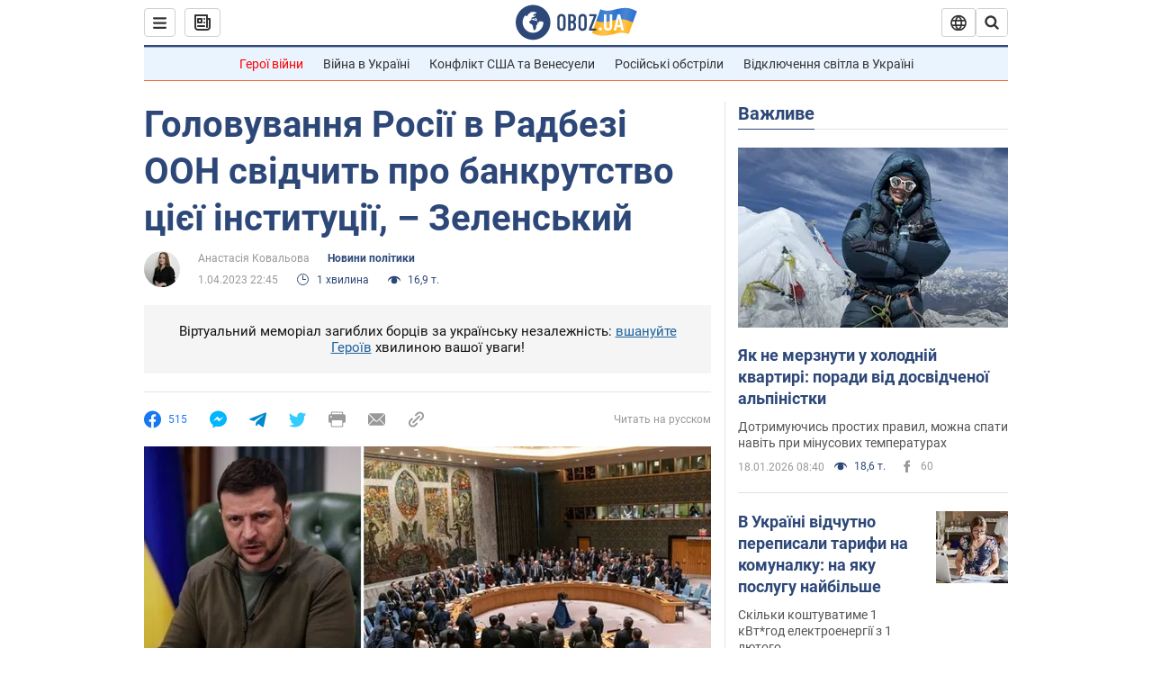

--- FILE ---
content_type: application/x-javascript; charset=utf-8
request_url: https://servicer.idealmedia.io/1418748/1?nocmp=1&sessionId=696db05d-044d7&sessionPage=1&sessionNumberWeek=1&sessionNumber=1&scale_metric_1=64.00&scale_metric_2=256.00&scale_metric_3=100.00&cbuster=1768796253924484420322&pvid=461dd445-8c69-4da6-ac30-419829651d8d&implVersion=11&lct=1763555100&mp4=1&ap=1&consentStrLen=0&wlid=82edd76f-7978-4196-85b1-b52a305a48af&uniqId=0d496&niet=4g&nisd=false&evt=%5B%7B%22event%22%3A1%2C%22methods%22%3A%5B1%2C2%5D%7D%2C%7B%22event%22%3A2%2C%22methods%22%3A%5B1%2C2%5D%7D%5D&pv=5&jsv=es6&dpr=1&hashCommit=cbd500eb&apt=2023-04-01T22%3A45%3A00&tfre=3933&w=0&h=1&tl=150&tlp=1&sz=0x1&szp=1&szl=1&cxurl=https%3A%2F%2Fwww.obozrevatel.com%2Fukr%2Fpolitics-news%2Fgolovuvannya-rosii-v-radbezi-oon-svidchit-pro-bankrutstvo-tsiei-institutsii-zelenskij.htm&ref=&lu=https%3A%2F%2Fwww.obozrevatel.com%2Fukr%2Fpolitics-news%2Fgolovuvannya-rosii-v-radbezi-oon-svidchit-pro-bankrutstvo-tsiei-institutsii-zelenskij.htm
body_size: 838
content:
var _mgq=_mgq||[];
_mgq.push(["IdealmediaLoadGoods1418748_0d496",[
["tsn.ua","11957692","1","У Львові поліціянтка з ноги напала на жінку, яка прибирала сніг","Львівська міська рада та поліція з’ясовують обставини конфлікту між поліціянткою та двірничкою","0","","","","iixBQmaK3p5AgO1KpfKKqO4_ZILA7g-zPx2PwM4fteowTJzDlndJxZG2sYQLxm7SJP9NESf5a0MfIieRFDqB_Kldt0JdlZKDYLbkLtP-Q-X7UHls93wgN55O5_YoInZR",{"i":"https://s-img.idealmedia.io/n/11957692/45x45/79x0x630x630/aHR0cDovL2ltZ2hvc3RzLmNvbS90LzUwOTE1My9mZjZkN2NlMzJkNTI1YjE3Njg2NGZhYTc1MzE0NjdmOS5qcGVn.webp?v=1768796253-DB7NiOd5V13TFUZjJwR4jNtmmHSptRQVcsikCm6pA4E","l":"https://clck.idealmedia.io/pnews/11957692/i/1298901/pp/1/1?h=iixBQmaK3p5AgO1KpfKKqO4_ZILA7g-zPx2PwM4fteowTJzDlndJxZG2sYQLxm7SJP9NESf5a0MfIieRFDqB_Kldt0JdlZKDYLbkLtP-Q-X7UHls93wgN55O5_YoInZR&utm_campaign=obozrevatel.com&utm_source=obozrevatel.com&utm_medium=referral&rid=c77a274f-f4ed-11f0-baa0-c4cbe1e3eca4&tt=Direct&att=3&afrd=296&iv=11&ct=1&gdprApplies=0&muid=q0ixF-kVHNhk&st=-300&mp4=1&h2=RGCnD2pppFaSHdacZpvmnsy2GX6xlGXVu7txikoXAu9kApNTXTADCUxIDol3FKO5zpSwCTRwppme7hac-lJkcw**","adc":[],"sdl":0,"dl":"","category":"События Украины","dbbr":0,"bbrt":0,"type":"e","media-type":"static","clicktrackers":[],"cta":"Читати далі","cdt":"","tri":"c77a399a-f4ed-11f0-baa0-c4cbe1e3eca4","crid":"11957692"}],],
{"awc":{},"dt":"desktop","ts":"","tt":"Direct","isBot":1,"h2":"RGCnD2pppFaSHdacZpvmnsy2GX6xlGXVu7txikoXAu9kApNTXTADCUxIDol3FKO5zpSwCTRwppme7hac-lJkcw**","ats":0,"rid":"c77a274f-f4ed-11f0-baa0-c4cbe1e3eca4","pvid":"461dd445-8c69-4da6-ac30-419829651d8d","iv":11,"brid":32,"muidn":"q0ixF-kVHNhk","dnt":2,"cv":2,"afrd":296,"consent":true,"adv_src_id":39175}]);
_mgqp();
